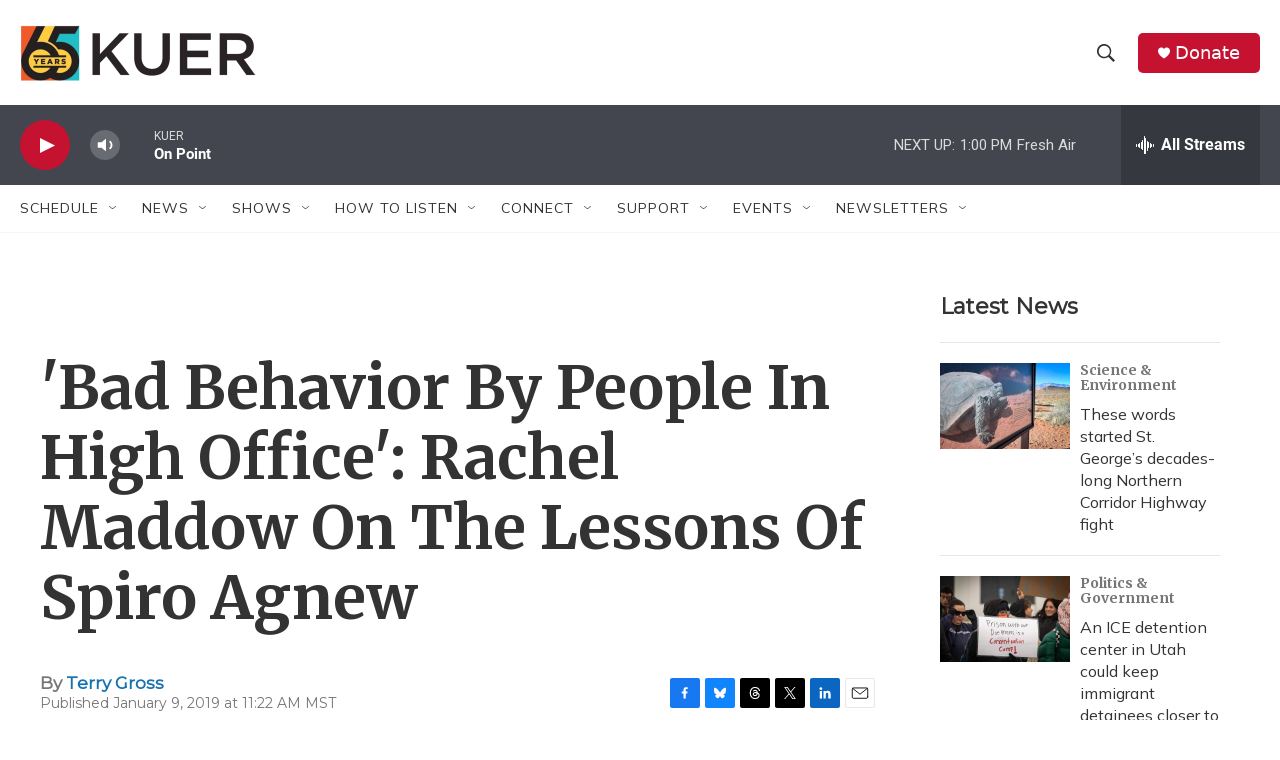

--- FILE ---
content_type: text/html; charset=utf-8
request_url: https://www.google.com/recaptcha/api2/aframe
body_size: 267
content:
<!DOCTYPE HTML><html><head><meta http-equiv="content-type" content="text/html; charset=UTF-8"></head><body><script nonce="HFmTTik4kO8lpE8gmTASjg">/** Anti-fraud and anti-abuse applications only. See google.com/recaptcha */ try{var clients={'sodar':'https://pagead2.googlesyndication.com/pagead/sodar?'};window.addEventListener("message",function(a){try{if(a.source===window.parent){var b=JSON.parse(a.data);var c=clients[b['id']];if(c){var d=document.createElement('img');d.src=c+b['params']+'&rc='+(localStorage.getItem("rc::a")?sessionStorage.getItem("rc::b"):"");window.document.body.appendChild(d);sessionStorage.setItem("rc::e",parseInt(sessionStorage.getItem("rc::e")||0)+1);localStorage.setItem("rc::h",'1769454759865');}}}catch(b){}});window.parent.postMessage("_grecaptcha_ready", "*");}catch(b){}</script></body></html>